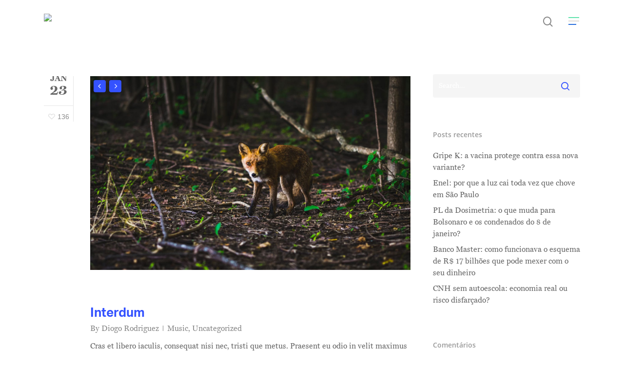

--- FILE ---
content_type: text/html; charset=UTF-8
request_url: https://meexplica.com/type/gallery/
body_size: 16245
content:
<!DOCTYPE html>

<html lang="pt-BR" class="no-js">
<head>
	
	<meta charset="UTF-8">
	
	<meta name="viewport" content="width=device-width, initial-scale=1, maximum-scale=1, user-scalable=0" /><meta name='robots' content='noindex, follow' />

	<!-- This site is optimized with the Yoast SEO plugin v26.8 - https://yoast.com/product/yoast-seo-wordpress/ -->
	<title>Arquivos Galeria - Me Explica</title>
	<meta property="og:locale" content="pt_BR" />
	<meta property="og:type" content="article" />
	<meta property="og:title" content="Arquivos Galeria - Me Explica" />
	<meta property="og:url" content="https://meexplica.com/type/gallery/" />
	<meta property="og:site_name" content="Me Explica" />
	<meta name="twitter:card" content="summary_large_image" />
	<meta name="twitter:site" content="@meexplicasite" />
	<script type="application/ld+json" class="yoast-schema-graph">{"@context":"https://schema.org","@graph":[{"@type":"CollectionPage","@id":"https://meexplica.com/type/gallery/","url":"https://meexplica.com/type/gallery/","name":"Arquivos Galeria - Me Explica","isPartOf":{"@id":"https://meexplica.com/#website"},"primaryImageOfPage":{"@id":"https://meexplica.com/type/gallery/#primaryimage"},"image":{"@id":"https://meexplica.com/type/gallery/#primaryimage"},"thumbnailUrl":"","breadcrumb":{"@id":"https://meexplica.com/type/gallery/#breadcrumb"},"inLanguage":"pt-BR"},{"@type":"ImageObject","inLanguage":"pt-BR","@id":"https://meexplica.com/type/gallery/#primaryimage","url":"","contentUrl":""},{"@type":"BreadcrumbList","@id":"https://meexplica.com/type/gallery/#breadcrumb","itemListElement":[{"@type":"ListItem","position":1,"name":"Início","item":"https://meexplica.com/"},{"@type":"ListItem","position":2,"name":"Galeria"}]},{"@type":"WebSite","@id":"https://meexplica.com/#website","url":"https://meexplica.com/","name":"Me Explica","description":"As notícias de um jeito que você vai entender","publisher":{"@id":"https://meexplica.com/#organization"},"potentialAction":[{"@type":"SearchAction","target":{"@type":"EntryPoint","urlTemplate":"https://meexplica.com/?s={search_term_string}"},"query-input":{"@type":"PropertyValueSpecification","valueRequired":true,"valueName":"search_term_string"}}],"inLanguage":"pt-BR"},{"@type":"Organization","@id":"https://meexplica.com/#organization","name":"Me Explica","url":"https://meexplica.com/","logo":{"@type":"ImageObject","inLanguage":"pt-BR","@id":"https://meexplica.com/#/schema/logo/image/","url":"https://i0.wp.com/meexplica.com/wp-content/uploads/2024/07/lg_me_explica_reduzida-1.png?fit=728%2C254&ssl=1","contentUrl":"https://i0.wp.com/meexplica.com/wp-content/uploads/2024/07/lg_me_explica_reduzida-1.png?fit=728%2C254&ssl=1","width":728,"height":254,"caption":"Me Explica"},"image":{"@id":"https://meexplica.com/#/schema/logo/image/"},"sameAs":["https://www.facebook.com/meexplicaoficial","https://x.com/meexplicasite","https://www.instagram.com/meexplicasite","https://www.youtube.com/meexplicaoficial"]}]}</script>
	<!-- / Yoast SEO plugin. -->


<link rel='dns-prefetch' href='//stats.wp.com' />
<link rel='dns-prefetch' href='//fonts.googleapis.com' />
<link rel='preconnect' href='//c0.wp.com' />
<link rel="alternate" type="application/rss+xml" title="Feed para Me Explica &raquo;" href="https://meexplica.com/feed/" />
<link rel="alternate" type="application/rss+xml" title="Feed de comentários para Me Explica &raquo;" href="https://meexplica.com/comments/feed/" />
<link rel="alternate" type="application/rss+xml" title="Feed para Me Explica &raquo; Galeria Formato" href="https://meexplica.com/type/gallery/feed/" />
<link rel="alternate" type="application/rss+xml" title="Feed de Me Explica &raquo; Story" href="https://meexplica.com/web-stories/feed/"><style id='wp-img-auto-sizes-contain-inline-css' type='text/css'>
img:is([sizes=auto i],[sizes^="auto," i]){contain-intrinsic-size:3000px 1500px}
/*# sourceURL=wp-img-auto-sizes-contain-inline-css */
</style>

<style id='wp-emoji-styles-inline-css' type='text/css'>

	img.wp-smiley, img.emoji {
		display: inline !important;
		border: none !important;
		box-shadow: none !important;
		height: 1em !important;
		width: 1em !important;
		margin: 0 0.07em !important;
		vertical-align: -0.1em !important;
		background: none !important;
		padding: 0 !important;
	}
/*# sourceURL=wp-emoji-styles-inline-css */
</style>
<link rel='stylesheet' id='wp-block-library-css' href='https://c0.wp.com/c/6.9/wp-includes/css/dist/block-library/style.min.css' type='text/css' media='all' />
<style id='global-styles-inline-css' type='text/css'>
:root{--wp--preset--aspect-ratio--square: 1;--wp--preset--aspect-ratio--4-3: 4/3;--wp--preset--aspect-ratio--3-4: 3/4;--wp--preset--aspect-ratio--3-2: 3/2;--wp--preset--aspect-ratio--2-3: 2/3;--wp--preset--aspect-ratio--16-9: 16/9;--wp--preset--aspect-ratio--9-16: 9/16;--wp--preset--color--black: #000000;--wp--preset--color--cyan-bluish-gray: #abb8c3;--wp--preset--color--white: #ffffff;--wp--preset--color--pale-pink: #f78da7;--wp--preset--color--vivid-red: #cf2e2e;--wp--preset--color--luminous-vivid-orange: #ff6900;--wp--preset--color--luminous-vivid-amber: #fcb900;--wp--preset--color--light-green-cyan: #7bdcb5;--wp--preset--color--vivid-green-cyan: #00d084;--wp--preset--color--pale-cyan-blue: #8ed1fc;--wp--preset--color--vivid-cyan-blue: #0693e3;--wp--preset--color--vivid-purple: #9b51e0;--wp--preset--gradient--vivid-cyan-blue-to-vivid-purple: linear-gradient(135deg,rgb(6,147,227) 0%,rgb(155,81,224) 100%);--wp--preset--gradient--light-green-cyan-to-vivid-green-cyan: linear-gradient(135deg,rgb(122,220,180) 0%,rgb(0,208,130) 100%);--wp--preset--gradient--luminous-vivid-amber-to-luminous-vivid-orange: linear-gradient(135deg,rgb(252,185,0) 0%,rgb(255,105,0) 100%);--wp--preset--gradient--luminous-vivid-orange-to-vivid-red: linear-gradient(135deg,rgb(255,105,0) 0%,rgb(207,46,46) 100%);--wp--preset--gradient--very-light-gray-to-cyan-bluish-gray: linear-gradient(135deg,rgb(238,238,238) 0%,rgb(169,184,195) 100%);--wp--preset--gradient--cool-to-warm-spectrum: linear-gradient(135deg,rgb(74,234,220) 0%,rgb(151,120,209) 20%,rgb(207,42,186) 40%,rgb(238,44,130) 60%,rgb(251,105,98) 80%,rgb(254,248,76) 100%);--wp--preset--gradient--blush-light-purple: linear-gradient(135deg,rgb(255,206,236) 0%,rgb(152,150,240) 100%);--wp--preset--gradient--blush-bordeaux: linear-gradient(135deg,rgb(254,205,165) 0%,rgb(254,45,45) 50%,rgb(107,0,62) 100%);--wp--preset--gradient--luminous-dusk: linear-gradient(135deg,rgb(255,203,112) 0%,rgb(199,81,192) 50%,rgb(65,88,208) 100%);--wp--preset--gradient--pale-ocean: linear-gradient(135deg,rgb(255,245,203) 0%,rgb(182,227,212) 50%,rgb(51,167,181) 100%);--wp--preset--gradient--electric-grass: linear-gradient(135deg,rgb(202,248,128) 0%,rgb(113,206,126) 100%);--wp--preset--gradient--midnight: linear-gradient(135deg,rgb(2,3,129) 0%,rgb(40,116,252) 100%);--wp--preset--font-size--small: 13px;--wp--preset--font-size--medium: 20px;--wp--preset--font-size--large: 36px;--wp--preset--font-size--x-large: 42px;--wp--preset--spacing--20: 0.44rem;--wp--preset--spacing--30: 0.67rem;--wp--preset--spacing--40: 1rem;--wp--preset--spacing--50: 1.5rem;--wp--preset--spacing--60: 2.25rem;--wp--preset--spacing--70: 3.38rem;--wp--preset--spacing--80: 5.06rem;--wp--preset--shadow--natural: 6px 6px 9px rgba(0, 0, 0, 0.2);--wp--preset--shadow--deep: 12px 12px 50px rgba(0, 0, 0, 0.4);--wp--preset--shadow--sharp: 6px 6px 0px rgba(0, 0, 0, 0.2);--wp--preset--shadow--outlined: 6px 6px 0px -3px rgb(255, 255, 255), 6px 6px rgb(0, 0, 0);--wp--preset--shadow--crisp: 6px 6px 0px rgb(0, 0, 0);}:where(.is-layout-flex){gap: 0.5em;}:where(.is-layout-grid){gap: 0.5em;}body .is-layout-flex{display: flex;}.is-layout-flex{flex-wrap: wrap;align-items: center;}.is-layout-flex > :is(*, div){margin: 0;}body .is-layout-grid{display: grid;}.is-layout-grid > :is(*, div){margin: 0;}:where(.wp-block-columns.is-layout-flex){gap: 2em;}:where(.wp-block-columns.is-layout-grid){gap: 2em;}:where(.wp-block-post-template.is-layout-flex){gap: 1.25em;}:where(.wp-block-post-template.is-layout-grid){gap: 1.25em;}.has-black-color{color: var(--wp--preset--color--black) !important;}.has-cyan-bluish-gray-color{color: var(--wp--preset--color--cyan-bluish-gray) !important;}.has-white-color{color: var(--wp--preset--color--white) !important;}.has-pale-pink-color{color: var(--wp--preset--color--pale-pink) !important;}.has-vivid-red-color{color: var(--wp--preset--color--vivid-red) !important;}.has-luminous-vivid-orange-color{color: var(--wp--preset--color--luminous-vivid-orange) !important;}.has-luminous-vivid-amber-color{color: var(--wp--preset--color--luminous-vivid-amber) !important;}.has-light-green-cyan-color{color: var(--wp--preset--color--light-green-cyan) !important;}.has-vivid-green-cyan-color{color: var(--wp--preset--color--vivid-green-cyan) !important;}.has-pale-cyan-blue-color{color: var(--wp--preset--color--pale-cyan-blue) !important;}.has-vivid-cyan-blue-color{color: var(--wp--preset--color--vivid-cyan-blue) !important;}.has-vivid-purple-color{color: var(--wp--preset--color--vivid-purple) !important;}.has-black-background-color{background-color: var(--wp--preset--color--black) !important;}.has-cyan-bluish-gray-background-color{background-color: var(--wp--preset--color--cyan-bluish-gray) !important;}.has-white-background-color{background-color: var(--wp--preset--color--white) !important;}.has-pale-pink-background-color{background-color: var(--wp--preset--color--pale-pink) !important;}.has-vivid-red-background-color{background-color: var(--wp--preset--color--vivid-red) !important;}.has-luminous-vivid-orange-background-color{background-color: var(--wp--preset--color--luminous-vivid-orange) !important;}.has-luminous-vivid-amber-background-color{background-color: var(--wp--preset--color--luminous-vivid-amber) !important;}.has-light-green-cyan-background-color{background-color: var(--wp--preset--color--light-green-cyan) !important;}.has-vivid-green-cyan-background-color{background-color: var(--wp--preset--color--vivid-green-cyan) !important;}.has-pale-cyan-blue-background-color{background-color: var(--wp--preset--color--pale-cyan-blue) !important;}.has-vivid-cyan-blue-background-color{background-color: var(--wp--preset--color--vivid-cyan-blue) !important;}.has-vivid-purple-background-color{background-color: var(--wp--preset--color--vivid-purple) !important;}.has-black-border-color{border-color: var(--wp--preset--color--black) !important;}.has-cyan-bluish-gray-border-color{border-color: var(--wp--preset--color--cyan-bluish-gray) !important;}.has-white-border-color{border-color: var(--wp--preset--color--white) !important;}.has-pale-pink-border-color{border-color: var(--wp--preset--color--pale-pink) !important;}.has-vivid-red-border-color{border-color: var(--wp--preset--color--vivid-red) !important;}.has-luminous-vivid-orange-border-color{border-color: var(--wp--preset--color--luminous-vivid-orange) !important;}.has-luminous-vivid-amber-border-color{border-color: var(--wp--preset--color--luminous-vivid-amber) !important;}.has-light-green-cyan-border-color{border-color: var(--wp--preset--color--light-green-cyan) !important;}.has-vivid-green-cyan-border-color{border-color: var(--wp--preset--color--vivid-green-cyan) !important;}.has-pale-cyan-blue-border-color{border-color: var(--wp--preset--color--pale-cyan-blue) !important;}.has-vivid-cyan-blue-border-color{border-color: var(--wp--preset--color--vivid-cyan-blue) !important;}.has-vivid-purple-border-color{border-color: var(--wp--preset--color--vivid-purple) !important;}.has-vivid-cyan-blue-to-vivid-purple-gradient-background{background: var(--wp--preset--gradient--vivid-cyan-blue-to-vivid-purple) !important;}.has-light-green-cyan-to-vivid-green-cyan-gradient-background{background: var(--wp--preset--gradient--light-green-cyan-to-vivid-green-cyan) !important;}.has-luminous-vivid-amber-to-luminous-vivid-orange-gradient-background{background: var(--wp--preset--gradient--luminous-vivid-amber-to-luminous-vivid-orange) !important;}.has-luminous-vivid-orange-to-vivid-red-gradient-background{background: var(--wp--preset--gradient--luminous-vivid-orange-to-vivid-red) !important;}.has-very-light-gray-to-cyan-bluish-gray-gradient-background{background: var(--wp--preset--gradient--very-light-gray-to-cyan-bluish-gray) !important;}.has-cool-to-warm-spectrum-gradient-background{background: var(--wp--preset--gradient--cool-to-warm-spectrum) !important;}.has-blush-light-purple-gradient-background{background: var(--wp--preset--gradient--blush-light-purple) !important;}.has-blush-bordeaux-gradient-background{background: var(--wp--preset--gradient--blush-bordeaux) !important;}.has-luminous-dusk-gradient-background{background: var(--wp--preset--gradient--luminous-dusk) !important;}.has-pale-ocean-gradient-background{background: var(--wp--preset--gradient--pale-ocean) !important;}.has-electric-grass-gradient-background{background: var(--wp--preset--gradient--electric-grass) !important;}.has-midnight-gradient-background{background: var(--wp--preset--gradient--midnight) !important;}.has-small-font-size{font-size: var(--wp--preset--font-size--small) !important;}.has-medium-font-size{font-size: var(--wp--preset--font-size--medium) !important;}.has-large-font-size{font-size: var(--wp--preset--font-size--large) !important;}.has-x-large-font-size{font-size: var(--wp--preset--font-size--x-large) !important;}
/*# sourceURL=global-styles-inline-css */
</style>

<style id='classic-theme-styles-inline-css' type='text/css'>
/*! This file is auto-generated */
.wp-block-button__link{color:#fff;background-color:#32373c;border-radius:9999px;box-shadow:none;text-decoration:none;padding:calc(.667em + 2px) calc(1.333em + 2px);font-size:1.125em}.wp-block-file__button{background:#32373c;color:#fff;text-decoration:none}
/*# sourceURL=/wp-includes/css/classic-themes.min.css */
</style>
<link rel='stylesheet' id='salient-social-css' href='https://meexplica.com/wp-content/plugins/salient-social/css/style.css?ver=1.1' type='text/css' media='all' />
<style id='salient-social-inline-css' type='text/css'>

  .sharing-default-minimal .nectar-love.loved,
  body .nectar-social[data-color-override="override"].fixed > a:before, 
  body .nectar-social[data-color-override="override"].fixed .nectar-social-inner a,
  .sharing-default-minimal .nectar-social[data-color-override="override"] .nectar-social-inner a:hover {
    background-color: #3452ff;
  }
  .nectar-social.hover .nectar-love.loved,
  .nectar-social.hover > .nectar-love-button a:hover,
  .nectar-social[data-color-override="override"].hover > div a:hover,
  #single-below-header .nectar-social[data-color-override="override"].hover > div a:hover,
  .nectar-social[data-color-override="override"].hover .share-btn:hover,
  .sharing-default-minimal .nectar-social[data-color-override="override"] .nectar-social-inner a {
    border-color: #3452ff;
  }
  #single-below-header .nectar-social.hover .nectar-love.loved i,
  #single-below-header .nectar-social.hover[data-color-override="override"] a:hover,
  #single-below-header .nectar-social.hover[data-color-override="override"] a:hover i,
  #single-below-header .nectar-social.hover .nectar-love-button a:hover i,
  .nectar-love:hover i,
  .hover .nectar-love:hover .total_loves,
  .nectar-love.loved i,
  .nectar-social.hover .nectar-love.loved .total_loves,
  .nectar-social.hover .share-btn:hover, 
  .nectar-social[data-color-override="override"].hover .nectar-social-inner a:hover,
  .nectar-social[data-color-override="override"].hover > div:hover span,
  .sharing-default-minimal .nectar-social[data-color-override="override"] .nectar-social-inner a:not(:hover) i,
  .sharing-default-minimal .nectar-social[data-color-override="override"] .nectar-social-inner a:not(:hover) {
    color: #3452ff;
  }
/*# sourceURL=salient-social-inline-css */
</style>
<link rel='stylesheet' id='font-awesome-css' href='https://meexplica.com/wp-content/themes/salient/css/font-awesome.min.css?ver=4.6.4' type='text/css' media='all' />
<link rel='stylesheet' id='salient-grid-system-css' href='https://meexplica.com/wp-content/themes/salient/css/grid-system.css?ver=11.0.1' type='text/css' media='all' />
<link rel='stylesheet' id='main-styles-css' href='https://meexplica.com/wp-content/themes/salient/css/style.css?ver=11.0.1' type='text/css' media='all' />
<style id='main-styles-inline-css' type='text/css'>

		@font-face{
		     font-family:'Open Sans';
		     src:url('https://meexplica.com/wp-content/themes/salient/css/fonts/OpenSans-Light.woff') format('woff');
		     font-weight:300;
		     font-style:normal
		}
		 @font-face{
		     font-family:'Open Sans';
		     src:url('https://meexplica.com/wp-content/themes/salient/css/fonts/OpenSans-Regular.woff') format('woff');
		     font-weight:400;
		     font-style:normal
		}
		 @font-face{
		     font-family:'Open Sans';
		     src:url('https://meexplica.com/wp-content/themes/salient/css/fonts/OpenSans-SemiBold.woff') format('woff');
		     font-weight:600;
		     font-style:normal
		}
		 @font-face{
		     font-family:'Open Sans';
		     src:url('https://meexplica.com/wp-content/themes/salient/css/fonts/OpenSans-Bold.woff') format('woff');
		     font-weight:700;
		     font-style:normal
		}
/*# sourceURL=main-styles-inline-css */
</style>
<link rel='stylesheet' id='fancyBox-css' href='https://meexplica.com/wp-content/themes/salient/css/plugins/jquery.fancybox.css?ver=3.3.1' type='text/css' media='all' />
<link rel='stylesheet' id='nectar-flickity-css' href='https://meexplica.com/wp-content/themes/salient/css/plugins/flickity.css?ver=11.0.1' type='text/css' media='all' />
<link rel='stylesheet' id='responsive-css' href='https://meexplica.com/wp-content/themes/salient/css/responsive.css?ver=11.0.1' type='text/css' media='all' />
<link rel='stylesheet' id='skin-material-css' href='https://meexplica.com/wp-content/themes/salient/css/skin-material.css?ver=11.0.1' type='text/css' media='all' />
<link rel='stylesheet' id='nectar-portfolio-css' href='https://meexplica.com/wp-content/plugins/salient-core/css/fallback/portfolio.css?ver=1.3' type='text/css' media='all' />
<link rel='stylesheet' id='js_composer_front-css' href='https://meexplica.com/wp-content/plugins/js_composer_salient/assets/css/js_composer.min.css?ver=6.0.5' type='text/css' media='all' />
<link rel='stylesheet' id='dynamic-css-css' href='https://meexplica.com/wp-content/themes/salient/css/salient-dynamic-styles.css?ver=7043' type='text/css' media='all' />
<style id='dynamic-css-inline-css' type='text/css'>
@media only screen and (min-width:1000px){body #ajax-content-wrap.no-scroll{min-height:calc(100vh - 86px);height:calc(100vh - 86px)!important;}}@media only screen and (min-width:1000px){#page-header-wrap.fullscreen-header,#page-header-wrap.fullscreen-header #page-header-bg,html:not(.nectar-box-roll-loaded) .nectar-box-roll > #page-header-bg.fullscreen-header,.nectar_fullscreen_zoom_recent_projects,#nectar_fullscreen_rows:not(.afterLoaded) > div{height:calc(100vh - 85px);}.wpb_row.vc_row-o-full-height.top-level,.wpb_row.vc_row-o-full-height.top-level > .col.span_12{min-height:calc(100vh - 85px);}html:not(.nectar-box-roll-loaded) .nectar-box-roll > #page-header-bg.fullscreen-header{top:86px;}.nectar-slider-wrap[data-fullscreen="true"]:not(.loaded),.nectar-slider-wrap[data-fullscreen="true"]:not(.loaded) .swiper-container{height:calc(100vh - 84px)!important;}.admin-bar .nectar-slider-wrap[data-fullscreen="true"]:not(.loaded),.admin-bar .nectar-slider-wrap[data-fullscreen="true"]:not(.loaded) .swiper-container{height:calc(100vh - 84px - 32px)!important;}}
/*# sourceURL=dynamic-css-inline-css */
</style>
<link rel='stylesheet' id='redux-google-fonts-salient_redux-css' href='https://fonts.googleapis.com/css?family=Copse%3A400&#038;subset=latin&#038;ver=1759955780' type='text/css' media='all' />
<script type="text/javascript" src="https://c0.wp.com/c/6.9/wp-includes/js/jquery/jquery.min.js" id="jquery-core-js"></script>
<script type="text/javascript" src="https://c0.wp.com/c/6.9/wp-includes/js/jquery/jquery-migrate.min.js" id="jquery-migrate-js"></script>
<link rel="https://api.w.org/" href="https://meexplica.com/wp-json/" /><link rel="EditURI" type="application/rsd+xml" title="RSD" href="https://meexplica.com/xmlrpc.php?rsd" />
<meta name="generator" content="WordPress 6.9" />
	<style>img#wpstats{display:none}</style>
		<script type="text/javascript"> var root = document.getElementsByTagName( "html" )[0]; root.setAttribute( "class", "js" ); </script><style type="text/css">.recentcomments a{display:inline !important;padding:0 !important;margin:0 !important;}</style><meta name="generator" content="Powered by WPBakery Page Builder - drag and drop page builder for WordPress."/>
<link rel="icon" href="https://meexplica.com/wp-content/uploads/2024/07/cropped-lg_me_explica_reduzida-1-32x32.png" sizes="32x32" />
<link rel="icon" href="https://meexplica.com/wp-content/uploads/2024/07/cropped-lg_me_explica_reduzida-1-192x192.png" sizes="192x192" />
<link rel="apple-touch-icon" href="https://meexplica.com/wp-content/uploads/2024/07/cropped-lg_me_explica_reduzida-1-180x180.png" />
<meta name="msapplication-TileImage" content="https://meexplica.com/wp-content/uploads/2024/07/cropped-lg_me_explica_reduzida-1-270x270.png" />
		<style type="text/css" id="wp-custom-css">
			body {
	font-family:"miller-text" !important;
	font-size:1rem;
	line-height:1.5rem;
}
h1, h2, h3 {
	font-family:"aktiv-grotesk" !important;
	font-weight:700 !important;
	text-transform:none !important;
}
.post-template-default h3, .masonry.classic_enhanced .masonry-blog-item h3.title {
		font-size: 32px !important;
    line-height: 42px !important;
	  margin-bottom: 0px !important;
}
#header-outer #top .slide-out-widget-area-toggle a .lines:before {
	background-color:#2a6fdd !important;
}
#header-outer #top .slide-out-widget-area-toggle a .lines:after {
	background-color:#61e3ad !important;
}
#header-outer #top nav ul .slide-out-widget-area-toggle a .lines-button .lines {
	background-color:#dfdad4 !important;
}
::-webkit-input-placeholder { /* Edge */
  color: white;
}
:-ms-input-placeholder { /* Internet Explorer 10-11 */
  color: white;
}
::placeholder {
  color: white;
}
.post-area.col_last.span_12  {
    width: 710px !important;
}
.blog-fullwidth-wrap .post-area.col_last.span_12 {
	  width: 100% !important;
}
.fa.fa-twitter {
	margin-top:8px !important;
}
.sociaisnewsletter {
	padding-left:6% !important;
}
.post-template-default .menu-item-6324, .post-template-default .menu-item-6326, .post-template-default .menu-item-6325, .post-template-default .menu-item-6358 {
	display:none !important;
}
.page-template-default .menu-item-6324, .page-template-default .menu-item-6326, .page-template-default .menu-item-6325, .page-template-default .menu-item-6358 {
	display:none !important;
}
.home .menu-item-6324, .home .menu-item-6326, .home .menu-item-6325, .home .menu-item-6358 {
	display:inherit !important;
}



@media (max-width: 989px) {
	.inputnewsletter {
    width: 100% !important;
		margin-left: 0 !important;
    margin-bottom: 10px !important;
	}
	.mc4wp-form-fields input {
		margin-left: 0 !important;
	}
	.sociaisnewsletter {
		padding-left:21% !important;
	}
	.post-area.col_last.span_12 {
    width: 100% !important;
}
}
		</style>
		<noscript><style> .wpb_animate_when_almost_visible { opacity: 1; }</style></noscript>	
</head>


<body class="archive tax-post_format term-post-format-gallery term-29 wp-theme-salient material wpb-js-composer js-comp-ver-6.0.5 vc_responsive" data-footer-reveal="false" data-footer-reveal-shadow="none" data-header-format="default" data-body-border="off" data-boxed-style="" data-header-breakpoint="1000" data-dropdown-style="minimal" data-cae="easeOutCubic" data-cad="750" data-megamenu-width="contained" data-aie="none" data-ls="fancybox" data-apte="standard" data-hhun="0" data-fancy-form-rcs="default" data-form-style="default" data-form-submit="regular" data-is="minimal" data-button-style="slightly_rounded_shadow" data-user-account-button="false" data-flex-cols="true" data-col-gap="default" data-header-inherit-rc="false" data-header-search="true" data-animated-anchors="true" data-ajax-transitions="false" data-full-width-header="false" data-slide-out-widget-area="true" data-slide-out-widget-area-style="slide-out-from-right" data-user-set-ocm="1" data-loading-animation="none" data-bg-header="true" data-responsive="1" data-ext-responsive="true" data-header-resize="1" data-header-color="light" data-transparent-header="false" data-cart="false" data-remove-m-parallax="" data-remove-m-video-bgs="" data-force-header-trans-color="light" data-smooth-scrolling="0" data-permanent-transparent="false" >
	
	<link rel="stylesheet" href="https://use.typekit.net/yhz5loe.css">
	
	<script type="text/javascript"> if(navigator.userAgent.match(/(Android|iPod|iPhone|iPad|BlackBerry|IEMobile|Opera Mini)/)) { document.body.className += " using-mobile-browser "; } </script><div class="ocm-effect-wrap"><div class="ocm-effect-wrap-inner">	
	<div id="header-space"  data-header-mobile-fixed='1'></div> 
	
		
	<div id="header-outer" data-has-menu="false" data-has-buttons="yes" data-using-pr-menu="false" data-mobile-fixed="1" data-ptnm="false" data-lhe="animated_underline" data-user-set-bg="#ffffff" data-format="default" data-permanent-transparent="false" data-megamenu-rt="0" data-remove-fixed="0" data-header-resize="1" data-cart="false" data-transparency-option="0" data-box-shadow="large" data-shrink-num="6" data-using-secondary="0" data-using-logo="1" data-logo-height="30" data-m-logo-height="24" data-padding="28" data-full-width="false" data-condense="false" >
		
		
<div id="search-outer" class="nectar">
	<div id="search">
		<div class="container">
			 <div id="search-box">
				 <div class="inner-wrap">
					 <div class="col span_12">
						  <form role="search" action="https://meexplica.com/" method="GET">
														 <input type="text" name="s"  value="" placeholder="Search" /> 
							 								
						<span>Hit enter to search or ESC to close</span>						</form>
					</div><!--/span_12-->
				</div><!--/inner-wrap-->
			 </div><!--/search-box-->
			 <div id="close"><a href="#">
				<span class="close-wrap"> <span class="close-line close-line1"></span> <span class="close-line close-line2"></span> </span>				 </a></div>
		 </div><!--/container-->
	</div><!--/search-->
</div><!--/search-outer-->

<header id="top">
	<div class="container">
		<div class="row">
			<div class="col span_3">
				<a id="logo" href="https://meexplica.com" data-supplied-ml-starting-dark="false" data-supplied-ml-starting="false" data-supplied-ml="false" >
					<img class="stnd  dark-version" alt="Me Explica" src=""  /> 
				</a>
				
							</div><!--/span_3-->
			
			<div class="col span_9 col_last">
									<a class="mobile-search" href="#searchbox"><span class="nectar-icon icon-salient-search" aria-hidden="true"></span></a>
										<div class="slide-out-widget-area-toggle mobile-icon slide-out-from-right" data-icon-animation="simple-transform">
						<div> <a href="#sidewidgetarea" aria-label="Navigation Menu" aria-expanded="false" class="closed">
							<span aria-hidden="true"> <i class="lines-button x2"> <i class="lines"></i> </i> </span>
						</a></div> 
					</div>
								
									
					<nav>
						
						<ul class="sf-menu">	
							<li class="no-menu-assigned"><a href="#">No menu assigned</a></li>						</ul>
						

													<ul class="buttons sf-menu" data-user-set-ocm="1">
								
								<li id="search-btn"><div><a href="#searchbox"><span class="icon-salient-search" aria-hidden="true"></span></a></div> </li><li class="slide-out-widget-area-toggle" data-icon-animation="simple-transform"><div> <a href="#sidewidgetarea" aria-label="Navigation Menu" aria-expanded="false" class="closed"> <span aria-hidden="true"> <i class="lines-button x2"> <i class="lines"></i> </i> </span> </a> </div></li>								
							</ul>
												
					</nav>
					
										
				</div><!--/span_9-->
				
								
			</div><!--/row-->
					</div><!--/container-->
	</header>
		
	</div>
	
		
	<div id="ajax-content-wrap">
		
		

<div class="container-wrap">
		
	<div class="container main-content">
		
		<div class="row">
			
			<div class="post-area col  span_9    infinite_scroll" data-ams="8px" data-remove-post-date="0" data-remove-post-author="0" data-remove-post-comment-number="0" data-remove-post-nectar-love="0"> <div class="posts-container"  data-load-animation="fade_in_from_bottom">
<article id="post-2329" class="post-2329 post type-post status-publish format-gallery has-post-thumbnail category-music category-uncategorized post_format-post-format-gallery">  
  
  <div class="inner-wrap animated">
    
    <div class="post-content classic">
      
      
<div class="post-meta">
  
  <div class="date">
    <span class="month">jan</span>
    <span class="day">23</span>
      </div>
  
  <div class="nectar-love-wrap">
    <a href="#" class="nectar-love" id="nectar-love-2329" title="Love this"> <i class="icon-salient-heart-2"></i><span class="love-text">Love</span><span class="total_loves"><span class="nectar-love-count">136</span></span></a>  </div>
  
</div><!--post-meta-->      
      <div class="content-inner">
        
        
    <div class="flex-gallery"> 
         <ul class="slides">
          <li><img width="1700" height="1029" src="https://meexplica.com/wp-content/uploads/2013/04/fx.jpg" class="attachment-full wp-post-image skip-lazy" alt="" decoding="async" fetchpriority="high" srcset="https://meexplica.com/wp-content/uploads/2013/04/fx.jpg 1700w, https://meexplica.com/wp-content/uploads/2013/04/fx-300x182.jpg 300w, https://meexplica.com/wp-content/uploads/2013/04/fx-1024x620.jpg 1024w, https://meexplica.com/wp-content/uploads/2013/04/fx-768x465.jpg 768w, https://meexplica.com/wp-content/uploads/2013/04/fx-1536x930.jpg 1536w" sizes="(max-width: 1700px) 100vw, 1700px" /></li><li><img width="1800" height="1200" src="https://meexplica.com/wp-content/uploads/2014/07/bigg.jpg" class="attachment-full wp-post-image skip-lazy" alt="" decoding="async" srcset="https://meexplica.com/wp-content/uploads/2014/07/bigg.jpg 1800w, https://meexplica.com/wp-content/uploads/2014/07/bigg-300x200.jpg 300w, https://meexplica.com/wp-content/uploads/2014/07/bigg-1024x683.jpg 1024w, https://meexplica.com/wp-content/uploads/2014/07/bigg-768x512.jpg 768w, https://meexplica.com/wp-content/uploads/2014/07/bigg-1536x1024.jpg 1536w, https://meexplica.com/wp-content/uploads/2014/07/bigg-900x600.jpg 900w" sizes="(max-width: 1800px) 100vw, 1800px" /></li><li></li>        </ul>
      </div>

          
        <div class="article-content-wrap">
          
          <div class="post-header">
            
            <h2 class="title"><a href="https://meexplica.com/mauris-pharetra-interdum-lorem-2/"> Interdum</a></h2>
            
            <span class="meta-author">
              <span>By</span> <a href="https://meexplica.com/author/diogo/" title="Posts de Diogo Rodriguez" rel="author">Diogo Rodriguez</a>            </span> 
            <span class="meta-category"><a href="https://meexplica.com/category/music/">Music</a>, <a href="https://meexplica.com/category/uncategorized/">Uncategorized</a>            </span>            
          </div><!--/post-header-->
          
          <div class="excerpt"><p> Cras et libero iaculis, consequat nisi nec, tristi que metus. Praesent eu odio in velit maximus accumsan </p>
</div><a class="more-link" href="https://meexplica.com/mauris-pharetra-interdum-lorem-2/"><span class="continue-reading">Read More</span></a>          
        </div><!--article-content-wrap-->
        
      </div><!--content-inner-->
      
    </div><!--/post-content-->
    
  </div><!--/inner-wrap-->
  
</article>				
			</div><!--/posts container-->
				
							
		</div><!--/post-area-->
		
					
							<div id="sidebar" data-nectar-ss="false" class="col span_3 col_last">
					<div id="search-2" class="widget widget_search"><form role="search" method="get" class="search-form" action="https://meexplica.com/">
	<input type="text" class="search-field" placeholder="Search..." value="" name="s" title="Search for:" />
	<button type="submit" class="search-widget-btn"><span class="normal icon-salient-search" aria-hidden="true"></span><span class="text">Search</span></button>
</form></div>
		<div id="recent-posts-2" class="widget widget_recent_entries">
		<h4>Posts recentes</h4>
		<ul>
											<li>
					<a href="https://meexplica.com/gripe-k-vacina-oms/">Gripe K: a vacina protege contra essa nova variante?</a>
									</li>
											<li>
					<a href="https://meexplica.com/enel-por-que-a-luz-cai-toda-vez-que-chove-em-sao-paulo/">Enel: por que a luz cai toda vez que chove em São Paulo</a>
									</li>
											<li>
					<a href="https://meexplica.com/pl-da-dosimetria-o-que-muda-para-bolsonaro-e-os-condenados-do-8-de-janeiro/">PL da Dosimetria: o que muda para Bolsonaro e os condenados do 8 de janeiro?</a>
									</li>
											<li>
					<a href="https://meexplica.com/banco-master-esquema/">Banco Master: como funcionava o esquema de R$ 17 bilhões que pode mexer com o seu dinheiro</a>
									</li>
											<li>
					<a href="https://meexplica.com/cnh-sem-autoescola-economia-real-ou-risco-disfarcado/">CNH sem autoescola: economia real ou risco disfarçado?</a>
									</li>
					</ul>

		</div><div id="recent-comments-2" class="widget widget_recent_comments"><h4>Comentários</h4><ul id="recentcomments"><li class="recentcomments"><span class="comment-author-link"><a href="https://meexplica.com/estreito-de-ormuz-importancia-conflitos-impactos/" class="url" rel="ugc">Estreito de Ormuz: o que é, importância e riscos de crise mundial - Me Explica</a></span> em <a href="https://meexplica.com/porque-israel-atacou-ira-operacao-leao-crescente-2025/#comment-24891">Porque Israel Atacou o Irã: Guia Completo da Operação Leão Crescente</a></li><li class="recentcomments"><span class="comment-author-link">Jaqueline Andreza</span> em <a href="https://meexplica.com/entenda-decisao-da-justica-que-permite-tratar-homossexualidade-como-doenca/#comment-667">Entenda a decisão da justiça que permite tratar homossexualidade como doença</a></li><li class="recentcomments"><span class="comment-author-link">Melyssa</span> em <a href="https://meexplica.com/governo-aumento-preco-dos-combustiveis/#comment-666">Entenda o aumento do preço dos combustíveis</a></li><li class="recentcomments"><span class="comment-author-link"><a href="https://www.facebook.com/app_scoped_user_id/444644712549572/" class="url" rel="ugc external nofollow">Ramón Vázquez González</a></span> em <a href="https://meexplica.com/entenda-o-ataque-dos-estados-unidos-a-siria/#comment-665">Entenda o ataque dos Estados Unidos à Síria</a></li><li class="recentcomments"><span class="comment-author-link">Me Explica?</span> em <a href="https://meexplica.com/o-que-voce-precisa-saber-sobre-agrotoxicos-para-formar-sua-opiniao/#comment-664">O que você precisa saber sobre agrotóxicos para formar sua opinião</a></li></ul></div><div id="text-1" class="widget widget_text"><h4>About The Blog</h4>			<div class="textwidget">Lorem ipsum dolor sit amet, consectetur elit porta. Vestibulum ante justo, volutpat quis porta non, vulputate id diam. </div>
		</div>
		<div id="recent-posts-3" class="widget widget_recent_entries">
		<h4>Posts recentes</h4>
		<ul>
											<li>
					<a href="https://meexplica.com/gripe-k-vacina-oms/">Gripe K: a vacina protege contra essa nova variante?</a>
											<span class="post-date">15 de dezembro de 2025</span>
									</li>
											<li>
					<a href="https://meexplica.com/enel-por-que-a-luz-cai-toda-vez-que-chove-em-sao-paulo/">Enel: por que a luz cai toda vez que chove em São Paulo</a>
											<span class="post-date">11 de dezembro de 2025</span>
									</li>
											<li>
					<a href="https://meexplica.com/pl-da-dosimetria-o-que-muda-para-bolsonaro-e-os-condenados-do-8-de-janeiro/">PL da Dosimetria: o que muda para Bolsonaro e os condenados do 8 de janeiro?</a>
											<span class="post-date">10 de dezembro de 2025</span>
									</li>
											<li>
					<a href="https://meexplica.com/banco-master-esquema/">Banco Master: como funcionava o esquema de R$ 17 bilhões que pode mexer com o seu dinheiro</a>
											<span class="post-date">2 de dezembro de 2025</span>
									</li>
											<li>
					<a href="https://meexplica.com/cnh-sem-autoescola-economia-real-ou-risco-disfarcado/">CNH sem autoescola: economia real ou risco disfarçado?</a>
											<span class="post-date">1 de dezembro de 2025</span>
									</li>
					</ul>

		</div><div id="archives-3" class="widget widget_archive"><h4>Arquivos</h4>
			<ul>
					<li><a href='https://meexplica.com/2025/12/'>dezembro 2025</a></li>
	<li><a href='https://meexplica.com/2025/11/'>novembro 2025</a></li>
	<li><a href='https://meexplica.com/2025/10/'>outubro 2025</a></li>
	<li><a href='https://meexplica.com/2025/09/'>setembro 2025</a></li>
	<li><a href='https://meexplica.com/2025/08/'>agosto 2025</a></li>
	<li><a href='https://meexplica.com/2025/07/'>julho 2025</a></li>
	<li><a href='https://meexplica.com/2025/06/'>junho 2025</a></li>
	<li><a href='https://meexplica.com/2025/05/'>maio 2025</a></li>
	<li><a href='https://meexplica.com/2025/04/'>abril 2025</a></li>
	<li><a href='https://meexplica.com/2025/01/'>janeiro 2025</a></li>
	<li><a href='https://meexplica.com/2024/12/'>dezembro 2024</a></li>
	<li><a href='https://meexplica.com/2024/11/'>novembro 2024</a></li>
	<li><a href='https://meexplica.com/2024/10/'>outubro 2024</a></li>
	<li><a href='https://meexplica.com/2024/09/'>setembro 2024</a></li>
	<li><a href='https://meexplica.com/2024/07/'>julho 2024</a></li>
	<li><a href='https://meexplica.com/2024/05/'>maio 2024</a></li>
	<li><a href='https://meexplica.com/2024/04/'>abril 2024</a></li>
	<li><a href='https://meexplica.com/2024/01/'>janeiro 2024</a></li>
	<li><a href='https://meexplica.com/2022/04/'>abril 2022</a></li>
	<li><a href='https://meexplica.com/2022/03/'>março 2022</a></li>
	<li><a href='https://meexplica.com/2021/06/'>junho 2021</a></li>
	<li><a href='https://meexplica.com/2021/05/'>maio 2021</a></li>
	<li><a href='https://meexplica.com/2021/04/'>abril 2021</a></li>
	<li><a href='https://meexplica.com/2021/03/'>março 2021</a></li>
	<li><a href='https://meexplica.com/2021/01/'>janeiro 2021</a></li>
	<li><a href='https://meexplica.com/2020/09/'>setembro 2020</a></li>
	<li><a href='https://meexplica.com/2020/08/'>agosto 2020</a></li>
	<li><a href='https://meexplica.com/2020/06/'>junho 2020</a></li>
	<li><a href='https://meexplica.com/2020/05/'>maio 2020</a></li>
	<li><a href='https://meexplica.com/2019/11/'>novembro 2019</a></li>
	<li><a href='https://meexplica.com/2019/10/'>outubro 2019</a></li>
	<li><a href='https://meexplica.com/2019/09/'>setembro 2019</a></li>
	<li><a href='https://meexplica.com/2019/08/'>agosto 2019</a></li>
	<li><a href='https://meexplica.com/2019/07/'>julho 2019</a></li>
	<li><a href='https://meexplica.com/2019/06/'>junho 2019</a></li>
	<li><a href='https://meexplica.com/2019/05/'>maio 2019</a></li>
	<li><a href='https://meexplica.com/2019/04/'>abril 2019</a></li>
	<li><a href='https://meexplica.com/2018/09/'>setembro 2018</a></li>
	<li><a href='https://meexplica.com/2018/07/'>julho 2018</a></li>
	<li><a href='https://meexplica.com/2018/06/'>junho 2018</a></li>
	<li><a href='https://meexplica.com/2018/04/'>abril 2018</a></li>
	<li><a href='https://meexplica.com/2018/03/'>março 2018</a></li>
	<li><a href='https://meexplica.com/2018/02/'>fevereiro 2018</a></li>
	<li><a href='https://meexplica.com/2018/01/'>janeiro 2018</a></li>
	<li><a href='https://meexplica.com/2017/11/'>novembro 2017</a></li>
	<li><a href='https://meexplica.com/2017/10/'>outubro 2017</a></li>
	<li><a href='https://meexplica.com/2017/09/'>setembro 2017</a></li>
	<li><a href='https://meexplica.com/2017/08/'>agosto 2017</a></li>
	<li><a href='https://meexplica.com/2017/07/'>julho 2017</a></li>
	<li><a href='https://meexplica.com/2017/06/'>junho 2017</a></li>
	<li><a href='https://meexplica.com/2017/04/'>abril 2017</a></li>
	<li><a href='https://meexplica.com/2017/03/'>março 2017</a></li>
	<li><a href='https://meexplica.com/2017/02/'>fevereiro 2017</a></li>
	<li><a href='https://meexplica.com/2017/01/'>janeiro 2017</a></li>
	<li><a href='https://meexplica.com/2016/12/'>dezembro 2016</a></li>
	<li><a href='https://meexplica.com/2016/11/'>novembro 2016</a></li>
	<li><a href='https://meexplica.com/2016/10/'>outubro 2016</a></li>
	<li><a href='https://meexplica.com/2016/09/'>setembro 2016</a></li>
	<li><a href='https://meexplica.com/2016/08/'>agosto 2016</a></li>
	<li><a href='https://meexplica.com/2016/07/'>julho 2016</a></li>
	<li><a href='https://meexplica.com/2016/06/'>junho 2016</a></li>
	<li><a href='https://meexplica.com/2016/05/'>maio 2016</a></li>
	<li><a href='https://meexplica.com/2016/04/'>abril 2016</a></li>
	<li><a href='https://meexplica.com/2016/03/'>março 2016</a></li>
	<li><a href='https://meexplica.com/2016/02/'>fevereiro 2016</a></li>
	<li><a href='https://meexplica.com/2016/01/'>janeiro 2016</a></li>
	<li><a href='https://meexplica.com/2015/12/'>dezembro 2015</a></li>
	<li><a href='https://meexplica.com/2015/11/'>novembro 2015</a></li>
	<li><a href='https://meexplica.com/2015/10/'>outubro 2015</a></li>
	<li><a href='https://meexplica.com/2015/09/'>setembro 2015</a></li>
	<li><a href='https://meexplica.com/2015/07/'>julho 2015</a></li>
	<li><a href='https://meexplica.com/2015/06/'>junho 2015</a></li>
	<li><a href='https://meexplica.com/2015/05/'>maio 2015</a></li>
	<li><a href='https://meexplica.com/2015/04/'>abril 2015</a></li>
	<li><a href='https://meexplica.com/2015/03/'>março 2015</a></li>
	<li><a href='https://meexplica.com/2015/02/'>fevereiro 2015</a></li>
	<li><a href='https://meexplica.com/2015/01/'>janeiro 2015</a></li>
	<li><a href='https://meexplica.com/2014/12/'>dezembro 2014</a></li>
	<li><a href='https://meexplica.com/2014/11/'>novembro 2014</a></li>
	<li><a href='https://meexplica.com/2014/10/'>outubro 2014</a></li>
	<li><a href='https://meexplica.com/2014/09/'>setembro 2014</a></li>
	<li><a href='https://meexplica.com/2014/08/'>agosto 2014</a></li>
	<li><a href='https://meexplica.com/2014/07/'>julho 2014</a></li>
	<li><a href='https://meexplica.com/2014/06/'>junho 2014</a></li>
	<li><a href='https://meexplica.com/2014/05/'>maio 2014</a></li>
	<li><a href='https://meexplica.com/2014/04/'>abril 2014</a></li>
	<li><a href='https://meexplica.com/2014/03/'>março 2014</a></li>
	<li><a href='https://meexplica.com/2014/02/'>fevereiro 2014</a></li>
	<li><a href='https://meexplica.com/2014/01/'>janeiro 2014</a></li>
	<li><a href='https://meexplica.com/2013/12/'>dezembro 2013</a></li>
	<li><a href='https://meexplica.com/2013/11/'>novembro 2013</a></li>
	<li><a href='https://meexplica.com/2013/10/'>outubro 2013</a></li>
	<li><a href='https://meexplica.com/2013/09/'>setembro 2013</a></li>
	<li><a href='https://meexplica.com/2013/08/'>agosto 2013</a></li>
	<li><a href='https://meexplica.com/2013/07/'>julho 2013</a></li>
	<li><a href='https://meexplica.com/2013/06/'>junho 2013</a></li>
	<li><a href='https://meexplica.com/2013/05/'>maio 2013</a></li>
	<li><a href='https://meexplica.com/2013/04/'>abril 2013</a></li>
	<li><a href='https://meexplica.com/2013/03/'>março 2013</a></li>
	<li><a href='https://meexplica.com/2013/02/'>fevereiro 2013</a></li>
	<li><a href='https://meexplica.com/2013/01/'>janeiro 2013</a></li>
			</ul>

			</div><div id="categories-3" class="widget widget_categories"><h4>Categorias</h4>
			<ul>
					<li class="cat-item cat-item-901"><a href="https://meexplica.com/category/alimentacao/">Alimentação</a>
</li>
	<li class="cat-item cat-item-1005"><a href="https://meexplica.com/category/amazonia/">amazonia</a>
</li>
	<li class="cat-item cat-item-193"><a href="https://meexplica.com/category/ambiente/">Ambiente</a>
</li>
	<li class="cat-item cat-item-214"><a href="https://meexplica.com/category/assunto-do-momento/">Assuntos do Momento</a>
</li>
	<li class="cat-item cat-item-662"><a href="https://meexplica.com/category/audio/">Áudio</a>
</li>
	<li class="cat-item cat-item-249"><a href="https://meexplica.com/category/brasil/">Brasil</a>
</li>
	<li class="cat-item cat-item-623"><a href="https://meexplica.com/category/cidade/">Cidade</a>
</li>
	<li class="cat-item cat-item-56"><a href="https://meexplica.com/category/ciencia/">Ciência</a>
</li>
	<li class="cat-item cat-item-71"><a href="https://meexplica.com/category/cultura/">Cultura</a>
</li>
	<li class="cat-item cat-item-173"><a href="https://meexplica.com/category/dica-2/">Dica</a>
</li>
	<li class="cat-item cat-item-246"><a href="https://meexplica.com/category/rapido/">É rápido</a>
</li>
	<li class="cat-item cat-item-32"><a href="https://meexplica.com/category/economia-2/">Economia</a>
</li>
	<li class="cat-item cat-item-76"><a href="https://meexplica.com/category/educacao/">Educação</a>
</li>
	<li class="cat-item cat-item-39"><a href="https://meexplica.com/category/eleicoes-2/">Eleições</a>
</li>
	<li class="cat-item cat-item-895"><a href="https://meexplica.com/category/emprego/">Emprego</a>
</li>
	<li class="cat-item cat-item-33"><a href="https://meexplica.com/category/esporte-2/">Esporte</a>
</li>
	<li class="cat-item cat-item-3"><a href="https://meexplica.com/category/fashion/">Fashion</a>
</li>
	<li class="cat-item cat-item-424"><a href="https://meexplica.com/category/festival-path/">Festival Path</a>
</li>
	<li class="cat-item cat-item-5"><a href="https://meexplica.com/category/food-for-thought/">Food for thought</a>
</li>
	<li class="cat-item cat-item-260"><a href="https://meexplica.com/category/galileu/">Galileu</a>
</li>
	<li class="cat-item cat-item-6"><a href="https://meexplica.com/category/gaming/">Gaming</a>
</li>
	<li class="cat-item cat-item-419"><a href="https://meexplica.com/category/glossario/">Glossário</a>
</li>
	<li class="cat-item cat-item-994"><a href="https://meexplica.com/category/historia/">História</a>
</li>
	<li class="cat-item cat-item-52"><a href="https://meexplica.com/category/internacional-2/">Internacional</a>
</li>
	<li class="cat-item cat-item-100"><a href="https://meexplica.com/category/me-explica-2/">Me Explica?</a>
</li>
	<li class="cat-item cat-item-171"><a href="https://meexplica.com/category/mito/">Mito</a>
</li>
	<li class="cat-item cat-item-7"><a href="https://meexplica.com/category/music/">Music</a>
</li>
	<li class="cat-item cat-item-1004"><a href="https://meexplica.com/category/podcast/">Podcast</a>
</li>
	<li class="cat-item cat-item-37"><a href="https://meexplica.com/category/politica-2/">Política</a>
</li>
	<li class="cat-item cat-item-695"><a href="https://meexplica.com/category/religiao/">Religião</a>
</li>
	<li class="cat-item cat-item-503"><a href="https://meexplica.com/category/saude-2/">Saúde</a>
</li>
	<li class="cat-item cat-item-1"><a href="https://meexplica.com/category/sem-categoria/">Sem categoria</a>
</li>
	<li class="cat-item cat-item-81"><a href="https://meexplica.com/category/sociedade/">Sociedade</a>
</li>
	<li class="cat-item cat-item-68"><a href="https://meexplica.com/category/tecnologia-2/">Tecnologia</a>
</li>
	<li class="cat-item cat-item-625"><a href="https://meexplica.com/category/transporte/">Transporte</a>
</li>
	<li class="cat-item cat-item-191"><a href="https://meexplica.com/category/tv-2/">TV</a>
</li>
	<li class="cat-item cat-item-8"><a href="https://meexplica.com/category/uncategorized/">Uncategorized</a>
</li>
			</ul>

			</div>				</div><!--/span_3-->
						
		</div><!--/row-->
		
	</div><!--/container-->

</div><!--/container-wrap-->
	

<div id="footer-outer" data-midnight="light" data-cols="4" data-custom-color="false" data-disable-copyright="false" data-matching-section-color="true" data-copyright-line="false" data-using-bg-img="false" data-bg-img-overlay="0.8" data-full-width="false" data-using-widget-area="true" data-link-hover="default">
	
		
	<div id="footer-widgets" data-has-widgets="true" data-cols="4">
		
		<div class="container">
			
						
			<div class="row">
				
								
				<div class="col span_3">
					<!-- Footer widget area 1 -->
					<div id="custom_html-2" class="widget_text widget widget_custom_html"><div class="textwidget custom-html-widget"></div></div>					</div><!--/span_3-->
					
											
						<div class="col span_3">
							<!-- Footer widget area 2 -->
							<div id="custom_html-3" class="widget_text widget widget_custom_html"><div class="textwidget custom-html-widget"></div></div>								
							</div><!--/span_3-->
							
												
						
													<div class="col span_3">
								<!-- Footer widget area 3 -->
								<div id="custom_html-5" class="widget_text widget widget_custom_html"><div class="textwidget custom-html-widget"><ul class="social" style="margin-top:15%;">
<li style="float:left;margin-right:25px;"><a target="_blank" href="http://www.twitter.com/_meexplica_"><i class="fa fa-twitter"></i> </a></li>
<li style="float:left;margin-right:25px;"><a target="_blank" href="https://www.facebook.com/meexplicaoficial/"><i class="fa fa-facebook"></i> </a></li>
<li style="float:left;margin-right:25px;"><a target="_blank" href="https://www.youtube.com/meexplicaoficial"><i class="fa fa-youtube-play"></i> </a></li>
<li style="float:left;margin-right:25px;"><a target="_blank" href="http://explica.tumblr.com/"><i class="fa fa-tumblr"></i> </a></li>
<li style="float:left;margin-right:25px;"><a target="_blank" href="http://localhost/meexplica/feed/rss/"><i class="fa fa-rss"></i> </a></li>
<li style="float:left;margin-right:25px;"><a target="_blank" href=""><i class="fa fa-instagram"></i></a></li> 		  		  		 		                            		</ul></div></div>									
								</div><!--/span_3-->
														
															<div class="col span_3">
									<!-- Footer widget area 4 -->
									<div id="custom_html-4" class="widget_text widget widget_custom_html"><div class="textwidget custom-html-widget"></div></div>										
									</div><!--/span_3-->
																
							</div><!--/row-->
							
														
						</div><!--/container-->
						
					</div><!--/footer-widgets-->
					
					
  <div class="row" id="copyright" data-layout="default">
	
	<div class="container">
	   
				<div class="col span_5">
		   
					   
						<p>&copy; 2026 Me Explica. 
					   			 </p>
					   
		</div><!--/span_5-->
			   
	  <div class="col span_7 col_last">
		<ul class="social">
					  		  		  		  		  		  		  		  		  		  		  		  		  		  		  		  		  		  		  		  		  		  		  		  		  		  		                            		</ul>
	  </div><!--/span_7-->

	  	
	</div><!--/container-->
	
  </div><!--/row-->
  
		
</div><!--/footer-outer-->

	
	<div id="slide-out-widget-area-bg" class="slide-out-from-right dark">
				</div>
		
		<div id="slide-out-widget-area" class="slide-out-from-right" data-dropdown-func="separate-dropdown-parent-link" data-back-txt="Back">
			
			<div class="inner-wrap">			
			<div class="inner" data-prepend-menu-mobile="false">
				
				<a class="slide_out_area_close" href="#">
					<span class="close-wrap"> <span class="close-line close-line1"></span> <span class="close-line close-line2"></span> </span>				</a>
				
				
									<div class="off-canvas-menu-container">
						<ul class="menu">
							<li id="menu-item-6413" class="menu-item menu-item-type-custom menu-item-object-custom menu-item-6413"><a href="http://meexplica.com/novo_site2020/#meexplica">Me Explica ?</a></li>
<li id="menu-item-6414" class="menu-item menu-item-type-custom menu-item-object-custom menu-item-6414"><a href="http://meexplica.com/novo_site2020/#noticias">Notícias</a></li>
<li id="menu-item-6415" class="menu-item menu-item-type-custom menu-item-object-custom menu-item-6415"><a href="http://meexplica.com/novo_site2020/#newsletter">Newsletter</a></li>
<li id="menu-item-6416" class="menu-item menu-item-type-post_type menu-item-object-page menu-item-6416"><a href="https://meexplica.com/contato/">Contatos</a></li>
							
						</ul>
					</div>
					
										
				</div>
				
				<div class="bottom-meta-wrap"></div><!--/bottom-meta-wrap--></div> <!--/inner-wrap-->					
				</div>
			
</div> <!--/ajax-content-wrap-->

	<a id="to-top" class="
		"><i class="fa fa-angle-up"></i></a>
	</div></div><!--/ocm-effect-wrap--><script type="speculationrules">
{"prefetch":[{"source":"document","where":{"and":[{"href_matches":"/*"},{"not":{"href_matches":["/wp-*.php","/wp-admin/*","/wp-content/uploads/*","/wp-content/*","/wp-content/plugins/*","/wp-content/themes/salient/*","/*\\?(.+)"]}},{"not":{"selector_matches":"a[rel~=\"nofollow\"]"}},{"not":{"selector_matches":".no-prefetch, .no-prefetch a"}}]},"eagerness":"conservative"}]}
</script>
<script type="text/javascript" id="salient-social-js-extra">
/* <![CDATA[ */
var nectarLove = {"ajaxurl":"https://meexplica.com/wp-admin/admin-ajax.php","postID":"2329","rooturl":"https://meexplica.com","loveNonce":"2cc4f9b9ca"};
//# sourceURL=salient-social-js-extra
/* ]]> */
</script>
<script type="text/javascript" src="https://meexplica.com/wp-content/plugins/salient-social/js/salient-social.js?ver=1.1" id="salient-social-js"></script>
<script type="text/javascript" src="https://meexplica.com/wp-content/themes/salient/js/third-party/jquery.easing.js?ver=1.3" id="jquery-easing-js"></script>
<script type="text/javascript" src="https://meexplica.com/wp-content/themes/salient/js/third-party/jquery.mousewheel.js?ver=3.1.13" id="jquery-mousewheel-js"></script>
<script type="text/javascript" src="https://meexplica.com/wp-content/themes/salient/js/priority.js?ver=11.0.1" id="nectar_priority-js"></script>
<script type="text/javascript" src="https://meexplica.com/wp-content/themes/salient/js/third-party/transit.js?ver=0.9.9" id="nectar-transit-js"></script>
<script type="text/javascript" src="https://meexplica.com/wp-content/themes/salient/js/third-party/waypoints.js?ver=4.0.1" id="nectar-waypoints-js"></script>
<script type="text/javascript" src="https://meexplica.com/wp-content/themes/salient/js/third-party/modernizr.js?ver=2.6.2" id="modernizer-js"></script>
<script type="text/javascript" src="https://meexplica.com/wp-content/themes/salient/js/third-party/imagesLoaded.min.js?ver=4.1.4" id="imagesLoaded-js"></script>
<script type="text/javascript" src="https://meexplica.com/wp-content/themes/salient/js/third-party/hoverintent.js?ver=1.9" id="hoverintent-js"></script>
<script type="text/javascript" src="https://meexplica.com/wp-content/themes/salient/js/third-party/jquery.fancybox.min.js?ver=3.3.1" id="fancyBox-js"></script>
<script type="text/javascript" src="https://meexplica.com/wp-content/themes/salient/js/third-party/superfish.js?ver=1.4.8" id="superfish-js"></script>
<script type="text/javascript" id="nectar-frontend-js-extra">
/* <![CDATA[ */
var nectarLove = {"ajaxurl":"https://meexplica.com/wp-admin/admin-ajax.php","postID":"2329","rooturl":"https://meexplica.com","disqusComments":"false","loveNonce":"2cc4f9b9ca","mapApiKey":""};
//# sourceURL=nectar-frontend-js-extra
/* ]]> */
</script>
<script type="text/javascript" src="https://meexplica.com/wp-content/themes/salient/js/init.js?ver=11.0.1" id="nectar-frontend-js"></script>
<script type="text/javascript" src="https://meexplica.com/wp-content/themes/salient/js/third-party/infinitescroll.js?ver=1.1" id="infinite-scroll-js"></script>
<script type="text/javascript" src="https://meexplica.com/wp-content/plugins/js_composer_salient/assets/lib/bower/flexslider/jquery.flexslider-min.js?ver=6.0.5" id="flexslider-js"></script>
<script type="text/javascript" src="https://meexplica.com/wp-content/themes/salient/js/third-party/isotope.min.js?ver=7.6" id="isotope-js"></script>
<script type="text/javascript" src="https://meexplica.com/wp-content/themes/salient/js/third-party/flickity.min.js?ver=2.1.2" id="flickity-js"></script>
<script type="text/javascript" src="https://meexplica.com/wp-content/themes/salient/js/elements/nectar-testimonial-slider.js?ver=11.0.1" id="nectar-testimonial-sliders-js"></script>
<script type="text/javascript" src="https://meexplica.com/wp-content/plugins/salient-core/js/third-party/touchswipe.min.js?ver=1.0" id="touchswipe-js"></script>
<script type="text/javascript" id="jetpack-stats-js-before">
/* <![CDATA[ */
_stq = window._stq || [];
_stq.push([ "view", {"v":"ext","blog":"55119329","post":"0","tz":"-3","srv":"meexplica.com","arch_results":"1","j":"1:15.4"} ]);
_stq.push([ "clickTrackerInit", "55119329", "0" ]);
//# sourceURL=jetpack-stats-js-before
/* ]]> */
</script>
<script type="text/javascript" src="https://stats.wp.com/e-202605.js" id="jetpack-stats-js" defer="defer" data-wp-strategy="defer"></script>
<script id="wp-emoji-settings" type="application/json">
{"baseUrl":"https://s.w.org/images/core/emoji/17.0.2/72x72/","ext":".png","svgUrl":"https://s.w.org/images/core/emoji/17.0.2/svg/","svgExt":".svg","source":{"concatemoji":"https://meexplica.com/wp-includes/js/wp-emoji-release.min.js?ver=6.9"}}
</script>
<script type="module">
/* <![CDATA[ */
/*! This file is auto-generated */
const a=JSON.parse(document.getElementById("wp-emoji-settings").textContent),o=(window._wpemojiSettings=a,"wpEmojiSettingsSupports"),s=["flag","emoji"];function i(e){try{var t={supportTests:e,timestamp:(new Date).valueOf()};sessionStorage.setItem(o,JSON.stringify(t))}catch(e){}}function c(e,t,n){e.clearRect(0,0,e.canvas.width,e.canvas.height),e.fillText(t,0,0);t=new Uint32Array(e.getImageData(0,0,e.canvas.width,e.canvas.height).data);e.clearRect(0,0,e.canvas.width,e.canvas.height),e.fillText(n,0,0);const a=new Uint32Array(e.getImageData(0,0,e.canvas.width,e.canvas.height).data);return t.every((e,t)=>e===a[t])}function p(e,t){e.clearRect(0,0,e.canvas.width,e.canvas.height),e.fillText(t,0,0);var n=e.getImageData(16,16,1,1);for(let e=0;e<n.data.length;e++)if(0!==n.data[e])return!1;return!0}function u(e,t,n,a){switch(t){case"flag":return n(e,"\ud83c\udff3\ufe0f\u200d\u26a7\ufe0f","\ud83c\udff3\ufe0f\u200b\u26a7\ufe0f")?!1:!n(e,"\ud83c\udde8\ud83c\uddf6","\ud83c\udde8\u200b\ud83c\uddf6")&&!n(e,"\ud83c\udff4\udb40\udc67\udb40\udc62\udb40\udc65\udb40\udc6e\udb40\udc67\udb40\udc7f","\ud83c\udff4\u200b\udb40\udc67\u200b\udb40\udc62\u200b\udb40\udc65\u200b\udb40\udc6e\u200b\udb40\udc67\u200b\udb40\udc7f");case"emoji":return!a(e,"\ud83e\u1fac8")}return!1}function f(e,t,n,a){let r;const o=(r="undefined"!=typeof WorkerGlobalScope&&self instanceof WorkerGlobalScope?new OffscreenCanvas(300,150):document.createElement("canvas")).getContext("2d",{willReadFrequently:!0}),s=(o.textBaseline="top",o.font="600 32px Arial",{});return e.forEach(e=>{s[e]=t(o,e,n,a)}),s}function r(e){var t=document.createElement("script");t.src=e,t.defer=!0,document.head.appendChild(t)}a.supports={everything:!0,everythingExceptFlag:!0},new Promise(t=>{let n=function(){try{var e=JSON.parse(sessionStorage.getItem(o));if("object"==typeof e&&"number"==typeof e.timestamp&&(new Date).valueOf()<e.timestamp+604800&&"object"==typeof e.supportTests)return e.supportTests}catch(e){}return null}();if(!n){if("undefined"!=typeof Worker&&"undefined"!=typeof OffscreenCanvas&&"undefined"!=typeof URL&&URL.createObjectURL&&"undefined"!=typeof Blob)try{var e="postMessage("+f.toString()+"("+[JSON.stringify(s),u.toString(),c.toString(),p.toString()].join(",")+"));",a=new Blob([e],{type:"text/javascript"});const r=new Worker(URL.createObjectURL(a),{name:"wpTestEmojiSupports"});return void(r.onmessage=e=>{i(n=e.data),r.terminate(),t(n)})}catch(e){}i(n=f(s,u,c,p))}t(n)}).then(e=>{for(const n in e)a.supports[n]=e[n],a.supports.everything=a.supports.everything&&a.supports[n],"flag"!==n&&(a.supports.everythingExceptFlag=a.supports.everythingExceptFlag&&a.supports[n]);var t;a.supports.everythingExceptFlag=a.supports.everythingExceptFlag&&!a.supports.flag,a.supports.everything||((t=a.source||{}).concatemoji?r(t.concatemoji):t.wpemoji&&t.twemoji&&(r(t.twemoji),r(t.wpemoji)))});
//# sourceURL=https://meexplica.com/wp-includes/js/wp-emoji-loader.min.js
/* ]]> */
</script>
</body>
</html>

<!-- Page cached by LiteSpeed Cache 7.7 on 2026-01-26 00:14:36 -->